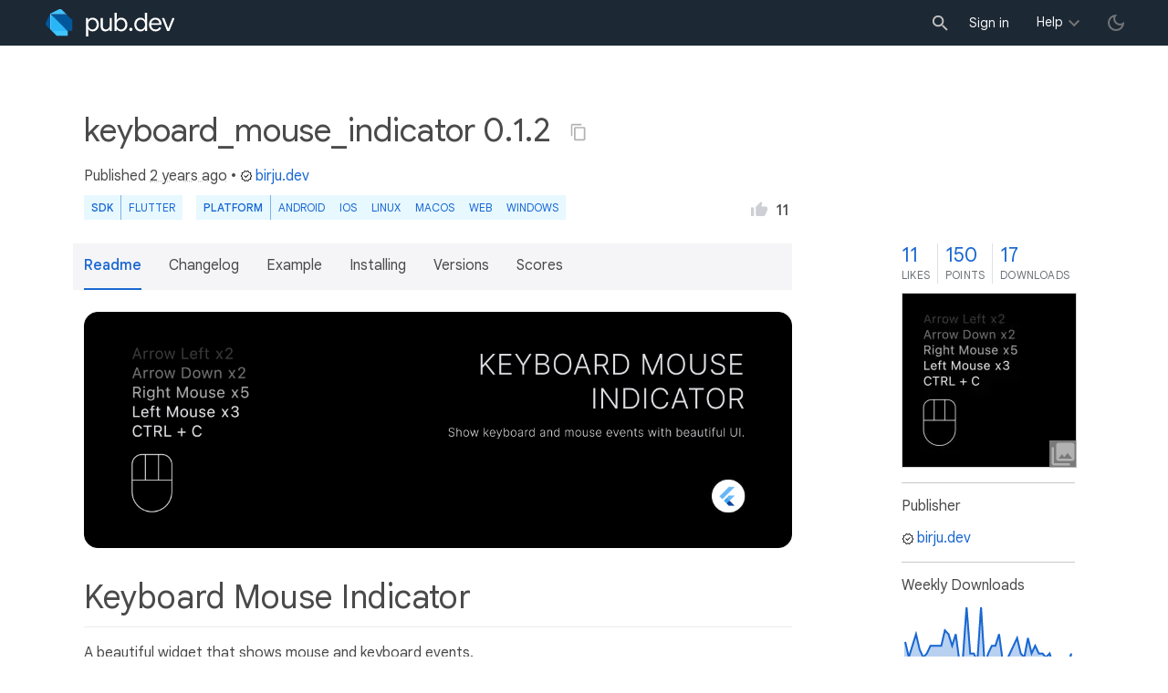

--- FILE ---
content_type: text/html; charset="utf-8"
request_url: https://pub.dev/packages/keyboard_mouse_indicator/versions/0.1.2
body_size: 8159
content:
<!DOCTYPE html>
<html lang="en-us"><head><script src="https://www.googletagmanager.com/gtm.js?id=GTM-MX6DBN9" async="async"></script><script src="/static/hash-a6jh3avn/js/gtm.js" async="async"></script><meta charset="utf-8"/><meta http-equiv="x-ua-compatible" content="ie=edge"/><meta name="viewport" content="width=device-width, initial-scale=1"/><meta name="robots" content="noindex"/><meta name="twitter:card" content="summary"/><meta name="twitter:site" content="@dart_lang"/><meta name="twitter:description" content="A beautiful widget that shows mouse and keyboard events on screen with full customization options."/><meta name="twitter:image" content="https://pub.dev/static/hash-a6jh3avn/img/pub-dev-icon-cover-image.png"/><meta property="og:type" content="website"/><meta property="og:site_name" content="Dart packages"/><meta property="og:title" content="keyboard_mouse_indicator | Flutter package"/><meta property="og:description" content="A beautiful widget that shows mouse and keyboard events on screen with full customization options."/><meta property="og:image" content="https://pub.dev/static/hash-a6jh3avn/img/pub-dev-icon-cover-image.png"/><title>keyboard_mouse_indicator | Flutter package</title><link rel="stylesheet" href="https://fonts.googleapis.com/css2?family=Google+Sans:wght@400;500;700&amp;family=Google+Sans+Display:wght@400&amp;family=Google+Sans+Text:wght@400;500;700&amp;family=Google+Sans+Mono:wght@400;700&amp;display=swap"/><link rel="shortcut icon" href="/static/hash-a6jh3avn/img/flutter-logo-32x32.png"/><meta rel="apple-touch-icon" href="/static/hash-a6jh3avn/img/flutter-logo-32x32.png"/><meta rel="apple-touch-icon-precomposed" href="/static/hash-a6jh3avn/img/flutter-logo-32x32.png"/><link rel="stylesheet" href="https://www.gstatic.com/glue/v25_0/ccb.min.css"/><link rel="search" type="application/opensearchdescription+xml" title="Dart packages" href="/osd.xml"/><link rel="canonical" href="https://pub.dev/packages/keyboard_mouse_indicator"/><meta name="description" content="A beautiful widget that shows mouse and keyboard events on screen with full customization options."/><link rel="alternate" type="application/atom+xml" title="Recently published packages on pub.dev" href="/feed.atom"/><link rel="alternate" type="application/atom+xml" title="Recently published versions of package keyboard_mouse_indicator on pub.dev" href="/api/packages/keyboard_mouse_indicator/feed.atom"/><link rel="stylesheet" type="text/css" href="/static/hash-a6jh3avn/material/bundle/styles.css"/><link rel="stylesheet" type="text/css" href="/static/hash-a6jh3avn/css/style.css"/><script src="/static/hash-a6jh3avn/material/bundle/script.min.js" defer="defer"></script><script src="/static/hash-a6jh3avn/js/script.dart.js" defer="defer"></script><script src="https://www.gstatic.com/brandstudio/kato/cookie_choice_component/cookie_consent_bar.v3.js" defer="defer" data-autoload-cookie-consent-bar="true"></script><meta name="pub-page-data" content="[base64]"/><link rel="preload" href="/static/hash-a6jh3avn/highlight/highlight-with-init.js" as="script"/></head><body class="light-theme"><script src="/static/hash-a6jh3avn/js/dark-init.js"></script><noscript><iframe src="https://www.googletagmanager.com/ns.html?id=GTM-MX6DBN9" height="0" width="0" style="display:none;visibility:hidden"></iframe></noscript><div class="site-header"><button class="hamburger" aria-label="menu toggle"></button><a class="logo" href="/" aria-label="Go to the landing page of pub.dev"><img class="site-logo" src="/static/hash-a6jh3avn/img/pub-dev-logo.svg" alt="" width="140" height="30" role="presentation"/></a><div class="site-header-space"></div><div class="site-header-mask"></div><div class="site-header-search"><form action="/packages" method="GET"><input class="site-header-search-input" name="q" placeholder="New search..." autocomplete="on" title="Search"/></form></div><nav class="site-header-nav scroll-container"><div class="nav-login-container"><button id="-account-login" class="nav-main-button link">Sign in</button></div><div class="nav-container nav-help-container hoverable"><button class="nav-main-button">Help</button><div class="nav-hover-popup"><div class="nav-table-columns"><div class="nav-table-column"><h3>pub.dev</h3><a class="nav-link" href="/help/search" rel="noopener" target="_blank">Searching for packages</a><a class="nav-link" href="/help/scoring" rel="noopener" target="_blank">Package scoring and pub points</a></div><div class="nav-table-column"><h3>Flutter</h3><a class="nav-link" href="https://flutter.dev/using-packages/" rel="noopener" target="_blank">Using packages</a><a class="nav-link" href="https://flutter.dev/developing-packages/" rel="noopener" target="_blank">Developing packages and plugins</a><a class="nav-link" href="https://dart.dev/tools/pub/publishing" rel="noopener" target="_blank">Publishing a package</a></div><div class="nav-table-column"><h3>Dart</h3><a class="nav-link" href="https://dart.dev/guides/packages" rel="noopener" target="_blank">Using packages</a><a class="nav-link" href="https://dart.dev/tools/pub/publishing" rel="noopener" target="_blank">Publishing a package</a></div></div></div></div><div class="nav-container nav-help-container-mobile foldable"><h3 class="foldable-button">pub.dev <img class="foldable-icon" src="/static/hash-a6jh3avn/img/nav-mobile-foldable-icon.svg" alt="toggle folding of the section" width="13" height="6"/></h3><div class="foldable-content"><a class="nav-link" href="/help/search" rel="noopener" target="_blank">Searching for packages</a><a class="nav-link" href="/help/scoring" rel="noopener" target="_blank">Package scoring and pub points</a></div></div><div class="nav-container nav-help-container-mobile foldable"><h3 class="foldable-button">Flutter <img class="foldable-icon" src="/static/hash-a6jh3avn/img/nav-mobile-foldable-icon.svg" alt="toggle folding of the section" width="13" height="6"/></h3><div class="foldable-content"><a class="nav-link" href="https://flutter.dev/using-packages/" rel="noopener" target="_blank">Using packages</a><a class="nav-link" href="https://flutter.dev/developing-packages/" rel="noopener" target="_blank">Developing packages and plugins</a><a class="nav-link" href="https://dart.dev/tools/pub/publishing" rel="noopener" target="_blank">Publishing a package</a></div></div><div class="nav-container nav-help-container-mobile foldable"><h3 class="foldable-button">Dart <img class="foldable-icon" src="/static/hash-a6jh3avn/img/nav-mobile-foldable-icon.svg" alt="toggle folding of the section" width="13" height="6"/></h3><div class="foldable-content"><a class="nav-link" href="https://dart.dev/guides/packages" rel="noopener" target="_blank">Using packages</a><a class="nav-link" href="https://dart.dev/tools/pub/publishing" rel="noopener" target="_blank">Publishing a package</a></div></div></nav><button class="-pub-theme-toggle" aria-label="light/dark theme toggle"></button></div><div id="banner-container"></div><main class="container"><div class="detail-wrapper -active -has-info-box"><div class="detail-header -is-loose"><div class="detail-container"><div class="detail-header-outer-block"><div class="detail-header-content-block"><h1 class="title pub-monochrome-icon-hoverable">keyboard_mouse_indicator 0.1.2 <span class="pkg-page-title-copy"><img class="pub-monochrome-icon pkg-page-title-copy-icon filter-invert-on-dark" src="/static/hash-a6jh3avn/img/content-copy-icon.svg" alt="copy &quot;keyboard_mouse_indicator: ^0.1.2&quot; to clipboard" width="18" height="18" title="Copy &quot;keyboard_mouse_indicator: ^0.1.2&quot; to clipboard" data-copy-content="keyboard_mouse_indicator: ^0.1.2" data-ga-click-event="copy-package-version"/><div class="pkg-page-title-copy-feedback"><span class="code">keyboard_mouse_indicator: ^0.1.2</span> copied to clipboard</div></span></h1><div class="metadata">Published <span><a class="-x-ago" href="" title="Aug 16, 2023" role="button" data-timestamp="1692185679195">2 years ago</a></span> • <a class="-pub-publisher" href="/publishers/birju.dev"><img class="-pub-publisher-shield filter-invert-on-dark" src="/static/hash-a6jh3avn/img/material-icon-verified.svg" alt="verified publisher" width="14" height="14" title="Published by a pub.dev verified publisher"/>birju.dev</a></div><div class="detail-tags-and-like"><div class="detail-tags"><div class="-pub-tag-badge"><span class="tag-badge-main">SDK</span><a class="tag-badge-sub" href="/packages?q=sdk%3Aflutter" rel="nofollow" title="Packages compatible with Flutter SDK">Flutter</a></div><div class="-pub-tag-badge"><span class="tag-badge-main">Platform</span><a class="tag-badge-sub" href="/packages?q=platform%3Aandroid" rel="nofollow" title="Packages compatible with Android platform">Android</a><a class="tag-badge-sub" href="/packages?q=platform%3Aios" rel="nofollow" title="Packages compatible with iOS platform">iOS</a><a class="tag-badge-sub" href="/packages?q=platform%3Alinux" rel="nofollow" title="Packages compatible with Linux platform">Linux</a><a class="tag-badge-sub" href="/packages?q=platform%3Amacos" rel="nofollow" title="Packages compatible with macOS platform">macOS</a><a class="tag-badge-sub" href="/packages?q=platform%3Aweb" rel="nofollow" title="Packages compatible with Web platform">web</a><a class="tag-badge-sub" href="/packages?q=platform%3Awindows" rel="nofollow" title="Packages compatible with Windows platform">Windows</a></div></div><div class="like-button-and-label"><button class="mdc-icon-button like-button-and-label--button" data-ga-click-event="toggle-like" aria-pressed="false" data-package="keyboard_mouse_indicator" data-value="11" title="Like this package"><img class="mdc-icon-button__icon" src="/static/hash-a6jh3avn/img/like-inactive.svg" alt="liked status: inactive" width="18" height="18"/><img class="mdc-icon-button__icon mdc-icon-button__icon--on" src="/static/hash-a6jh3avn/img/like-active.svg" alt="liked status: active" width="18" height="18"/></button><span class="like-button-and-label--count-wrapper"><span class="like-button-and-label--count">11</span></span></div></div></div></div></div></div><div class="detail-container"><div class="detail-lead"><div class="detail-metadata-toggle"><div class="detail-metadata-toggle-icon">→</div><h3 class="detail-lead-title">Metadata</h3></div><p class="detail-lead-text">A beautiful widget that shows mouse and keyboard events on screen with full customization options.</p><p class="detail-lead-more"><a class="detail-metadata-toggle">More...</a></p></div></div><div class="detail-body"><div class="detail-tabs"><div class="detail-tabs-wide-header"><div class="detail-container"><ul class="detail-tabs-header"><li class="detail-tab tab-button detail-tab-readme-title -active">Readme</li><li class="detail-tab tab-link detail-tab-changelog-title"><a href="/packages/keyboard_mouse_indicator/changelog" role="button">Changelog</a></li><li class="detail-tab tab-link detail-tab-example-title"><a href="/packages/keyboard_mouse_indicator/example" role="button">Example</a></li><li class="detail-tab tab-link detail-tab-installing-title"><a href="/packages/keyboard_mouse_indicator/install" role="button">Installing</a></li><li class="detail-tab tab-link detail-tab-versions-title"><a href="/packages/keyboard_mouse_indicator/versions" role="button">Versions</a></li><li class="detail-tab tab-link detail-tab-analysis-title"><a href="/packages/keyboard_mouse_indicator/score" role="button">Scores</a></li></ul></div></div><div class="detail-container detail-body-main"><div class="detail-tabs-content"><section class="tab-content detail-tab-readme-content -active markdown-body"><p><img src="https://raw.githubusercontent.com/BirjuVachhani/keyboard_mouse_indicator/main/banner.png" alt="Keyboard Mouse Indicator"></p>
<h1 id="keyboard-mouse-indicator" class="hash-header">Keyboard Mouse Indicator <a href="#keyboard-mouse-indicator" class="hash-link">#</a></h1>
<p>A beautiful widget that shows mouse and keyboard events.</p>
<h2 id="features" class="hash-header">Features <a href="#features" class="hash-link">#</a></h2>
<ul>
<li>Global listeners for mouse and keyboard events that do not rely on focus.</li>
<li>Show events as a history of key combinations.</li>
<li>Customizable count for history items visible.</li>
<li>Show current keys pressed. (minimal keyboard indicator)</li>
<li>Fully customizable mouse indicator.</li>
<li>Customizable keyboard history items.</li>
<li>Displays counts for each individual and composed events.</li>
</ul>
<h2 id="getting-started" class="hash-header">Getting started <a href="#getting-started" class="hash-link">#</a></h2>
<p>Add the package to your <code>pubspec.yaml</code> file:</p>
<pre><code class="language-yaml">dependencies:
  keyboard_mouse_indicator: &lt;latest_version&gt;
</code></pre>
<h2 id="usage" class="hash-header">Usage <a href="#usage" class="hash-link">#</a></h2>
<p>Use the <code>KeyboardMouseIndicator</code> widget to show the indicator.</p>
<pre><code class="language-dart">KeyboardMouseIndicator(
  controller: controller,
  alignment: Alignment.bottomLeft,
  showAsHistory: true,
);
</code></pre>
<table>
<thead>
<tr>
<th>Property</th>
<th>Description</th>
</tr>
</thead>
<tbody>
<tr>
<td><code>controller</code></td>
<td>The controller to control the indicator.</td>
</tr>
<tr>
<td><code>alignment</code></td>
<td>The alignment of the indicator. This affect the alignment of the history item text too.</td>
</tr>
<tr>
<td><code>showAsHistory</code></td>
<td>Whether to show events as a history or current keys pressed. Currently pressed keys are displayed if this is set to <code>false</code>.</td>
</tr>
<tr>
<td><code>mouseIndicator</code></td>
<td>The widget to show for mouse indicator.</td>
</tr>
<tr>
<td><code>maxLength</code></td>
<td>The maximum length of history to show.</td>
</tr>
<tr>
<td><code>fadeText</code></td>
<td>Whether to fade the text of history items to have disappearing effect.</td>
</tr>
<tr>
<td><code>itemSpacing</code></td>
<td>The spacing between history items.</td>
</tr>
<tr>
<td><code>showMouseIndicator</code></td>
<td>Whether to show mouse indicator.</td>
</tr>
<tr>
<td><code>keyLabelBuilder</code></td>
<td>The builder to build the key label string.</td>
</tr>
<tr>
<td><code>itemBuilder</code></td>
<td>The builder to build the history item widget.</td>
</tr>
</tbody>
</table>
<p>This will show keyboard and mouse events as a history with maximum of 5 events.</p>
<h2 id="customization" class="hash-header">Customization <a href="#customization" class="hash-link">#</a></h2>
<h3 id="showing-more-history" class="hash-header">Showing more history. <a href="#showing-more-history" class="hash-link">#</a></h3>
<p>By default, the widget shows only 5 events as a history. You can change this by setting <code>maxLength</code> property.</p>
<pre><code class="language-dart">KeyboardMouseIndicator(
  alignment: Alignment.bottomLeft,
  showAsHistory: true,
  maxLength: 10, // Show recent 10 events
);
</code></pre>
<h3 id="showing-current-keys-pressed" class="hash-header">Showing current keys pressed. <a href="#showing-current-keys-pressed" class="hash-link">#</a></h3>
<p>By default, the widget shows events as a history. You can change this by setting <code>showAsHistory</code> property to <code>false</code>.
It will show current keys pressed.</p>
<pre><code class="language-dart">KeyboardMouseIndicator(
  alignment: Alignment.bottomLeft,
  showAsHistory: false,
);
</code></pre>
<h3 id="manually-clearing-historykeys-pressed" class="hash-header">Manually clearing history/keys pressed. <a href="#manually-clearing-historykeys-pressed" class="hash-link">#</a></h3>
<p>You can clear the history/keys pressed by calling <code>clear</code> method on <code>KeyboardMouseController</code>.</p>
<ol>
<li>Pass <code>KeyboardMouseController</code> to <code>KeyboardMouseIndicator</code> widget.</li>
</ol>
<pre><code class="language-dart">
final controller = KeyboardMouseController();

KeyboardMouseIndicator(
  controller: controller,
  alignment: Alignment.bottomLeft,
  showAsHistory: true,
);
</code></pre>
<ol start="2">
<li>Call <code>clear</code> method on <code>KeyboardMouseController</code> to clear history/keys pressed.</li>
</ol>
<pre><code class="language-dart">controller.clear();
</code></pre>
<h3 id="customizing-mouse-indicator-widget" class="hash-header">Customizing mouse indicator widget. <a href="#customizing-mouse-indicator-widget" class="hash-link">#</a></h3>
<p>You can customize the mouse indicator widget by passing <code>mouseIndicator</code> property to <code>KeyboardMouseIndicator</code> widget.</p>
<pre><code class="language-dart">KeyboardMouseIndicator(
  controller: controller,
  alignment: Alignment.bottomLeft,
  showAsHistory: true,
  mouseIndicator: MouseIndicator(
    height: 72,
  ),
);
</code></pre>
<h3 id="styling-mouse-indicator-widget" class="hash-header">Styling mouse indicator widget <a href="#styling-mouse-indicator-widget" class="hash-link">#</a></h3>
<p>You can style the mouse indicator widget by passing <code>style</code> property to <code>MouseIndicator</code> widget. <code>MouseIndicatorStyle</code>
has two types: <code>MouseIndicatorStyle.filled</code> and <code>MouseIndicatorStyle.outlined</code>.
By default, it is <code>MouseIndicatorStyle.outlined</code>.</p>
<pre><code class="language-dart">KeyboardMouseIndicator(
  controller: controller,
  alignment: Alignment.bottomLeft,
  showAsHistory: true,
  mouseIndicator: MouseIndicator(
    height: 72,
    style: MouseIndicatorStyle.outlined(
      borderColor: Colors.white,
      indicatorColor: Colors.white,
      backgroundColor: Colors.transparent,
      borderWidth: 4,
      showScrollButton: true,
      scrollButtonWidth: 48,
      buttonsHeightFactor: 0.5,
      borderRadius: BorderRadius.circular(8),
    ),
  ),
);
</code></pre>
<table>
<thead>
<tr>
<th>Property</th>
<th>Description</th>
</tr>
</thead>
<tbody>
<tr>
<td><code>borderColor</code></td>
<td>The color of border of the mouse indicator. Defaults to <code>ColorScheme.onSurface</code>.</td>
</tr>
<tr>
<td><code>indicatorColor</code></td>
<td>The color of indicator of the mouse indicator. Defaults to <code>borderColor</code>.</td>
</tr>
<tr>
<td><code>backgroundColor</code></td>
<td>The color of background of the mouse indicator.</td>
</tr>
<tr>
<td><code>borderWidth</code></td>
<td>The width of border of the mouse indicator.</td>
</tr>
<tr>
<td><code>showScrollButton</code></td>
<td>A boolean value that indicates whether to show scroll button or not.</td>
</tr>
<tr>
<td><code>scrollButtonWidth</code></td>
<td>The width of scroll button. It is used to adjust the width of scroll button. <code>scrollButtonWidthFactor</code> can be used in place of this to provide width in terms of percentage.</td>
</tr>
<tr>
<td><code>buttonsHeightFactor</code></td>
<td>The height percentage of mouse buttons. It is used to adjust the height of mouse buttons.</td>
</tr>
<tr>
<td><code>scrollButtonWidthFactor</code></td>
<td>The width percentage of scroll button. Scroll button width can be provided in terms of percentage of available width for a single button as if all 3 buttons are of same width. This can be used in place of <code>scrollButtonWidth</code>.</td>
</tr>
<tr>
<td><code>border</code></td>
<td>Allows to provide custom border for the mouse indicator. Any <code>OutlinedBorder</code> can be used here. If this is provided, <code>borderColor</code>, <code>borderWidth</code> and <code>borderRadius</code> must not be provided.</td>
</tr>
</tbody>
</table>
<p>For more details, please refer to the documentation of <code>MouseIndicatorStyle</code>.</p>
<p>Similarly, you can use <code>MouseIndicatorStyle.filled</code> to style the mouse indicator widget.</p>
<pre><code class="language-dart">KeyboardMouseIndicator(
  controller: controller,
  alignment: Alignment.bottomLeft,
  showAsHistory: true,
  mouseIndicator: MouseIndicator(
    height: 72,
    style: MouseIndicatorStyle.filled(
      indicatorColor: Colors.white,
      backgroundColor: Colors.transparent,
      showScrollButton: true,
      scrollButtonWidth: 48,
      buttonsHeightFactor: 0.5,
      spacing: 12,
    ),
  ),
);
</code></pre>
<table>
<thead>
<tr>
<th>Property</th>
<th>Description</th>
</tr>
</thead>
<tbody>
<tr>
<td><code>indicatorColor</code></td>
<td>The color of indicator of the mouse indicator. Defaults to <code>ColorScheme.onSurface</code>.</td>
</tr>
<tr>
<td><code>backgroundColor</code></td>
<td>The color of background of the mouse indicator.</td>
</tr>
<tr>
<td><code>showScrollButton</code></td>
<td>A boolean value that indicates whether to show scroll button or not.</td>
</tr>
<tr>
<td><code>scrollButtonWidth</code></td>
<td>The width of scroll button. It is used to adjust the width of scroll button. <code>scrollButtonWidthFactor</code> can be used in place of this to provide width in terms of percentage.</td>
</tr>
<tr>
<td><code>buttonsHeightFactor</code></td>
<td>The height percentage of mouse buttons. It is used to adjust the height of mouse buttons.</td>
</tr>
<tr>
<td><code>scrollButtonWidthFactor</code></td>
<td>The width percentage of scroll button. Scroll button width can be provided in terms of percentage of available width for a single button as if all 3 buttons are of same width. This can be used in place of <code>scrollButtonWidth</code>.</td>
</tr>
<tr>
<td><code>spacing</code></td>
<td>The spacing between mouse buttons.</td>
</tr>
</tbody>
</table>
<h3 id="custom-items-ui-for-history" class="hash-header">Custom items UI for history. <a href="#custom-items-ui-for-history" class="hash-link">#</a></h3>
<p>You can customize the UI of history items by passing <code>itemBuilder</code> property to <code>KeyboardMouseIndicator</code> widget.</p>
<pre><code class="language-dart">KeyboardMouseIndicator(
  controller: controller,
  alignment: Alignment.bottomLeft,
  showAsHistory: true,
  itemBuilder: (int index, KeyIndicatorEvent item) {
    // return your custom widget here
  },
);
</code></pre>
<p><code>KeyIndicatorEvent</code> describes the event. It has following properties:</p>
<table>
<thead>
<tr>
<th>Property</th>
<th>Description</th>
</tr>
</thead>
<tbody>
<tr>
<td><code>mouseButton</code></td>
<td>The mouse button that was pressed.</td>
</tr>
<tr>
<td><code>keyboardKey</code></td>
<td>The keyboard key that was pressed. This excludes modifier keys.</td>
</tr>
<tr>
<td><code>modifierKey</code></td>
<td>List modifier keys that was pressed. This includes CTRL, ALT, SHIFT, META, OPTION etc.</td>
</tr>
<tr>
<td><code>count</code></td>
<td>The number of times the key/combination was pressed.</td>
</tr>
</tbody>
</table>
<h3 id="custom-key-labels" class="hash-header">Custom key labels. <a href="#custom-key-labels" class="hash-link">#</a></h3>
<p>You can customize the key labels by passing <code>keyLabelBuilder</code> property to <code>KeyboardMouseIndicator</code> widget.</p>
<pre><code class="language-dart">KeyboardMouseIndicator(
  controller: controller,
  alignment: Alignment.bottomLeft,
  showAsHistory: true,
  keyLabelBuilder: (LogicalKeyboardKey key) =&gt; key.debugName,
);
</code></pre>
<h2 id="contribution" class="hash-header">Contribution <a href="#contribution" class="hash-link">#</a></h2>
<p>You are most welcome to contribute to this project!</p>
<p>Please have a look
at <a href="https://github.com/BirjuVachhani/keyboard_mouse_indicator/blob/main/CONTRIBUTING.md" rel="ugc">Contributing Guidelines</a>, before
contributing and proposing a change.</p>
<h4 id="liked-this-package">Liked this package?</h4>
<p>Show some love and support by starring the repository.</p>
<p>Or You can</p>
<p><a href="https://www.buymeacoffee.com/birjuvachhani" target="_blank" rel="ugc"><img src="https://cdn.buymeacoffee.com/buttons/default-blue.png" alt="Buy Me A Coffee"></a></p>
<h2 id="license" class="hash-header">License <a href="#license" class="hash-link">#</a></h2>
<pre><code>Copyright © 2023 Birju Vachhani

Licensed under the Apache License, Version 2.0 (the "License");
you may not use this file except in compliance with the License.
You may obtain a copy of the License at

    http://www.apache.org/licenses/LICENSE-2.0

Unless required by applicable law or agreed to in writing, software
distributed under the License is distributed on an "AS IS" BASIS,
WITHOUT WARRANTIES OR CONDITIONS OF ANY KIND, either express or implied.
See the License for the specific language governing permissions and
limitations under the License.
</code></pre>
</section></div></div></div><aside class="detail-info-box"><a class="packages-scores" href="/packages/keyboard_mouse_indicator/score"><div class="packages-score packages-score-like" data-package="keyboard_mouse_indicator"><div class="packages-score-value -has-value"><span class="packages-score-value-number">11</span><span class="packages-score-value-sign"></span></div><div class="packages-score-label">likes</div></div><div class="packages-score packages-score-health"><div class="packages-score-value -has-value"><span class="packages-score-value-number">150</span><span class="packages-score-value-sign"></span></div><div class="packages-score-label">points</div></div><div class="packages-score packages-score-downloads" title="Number of downloads of this package during the past 30 days"><div class="packages-score-value -has-value"><span class="packages-score-value-number">17</span><span class="packages-score-value-sign"></span></div><div class="packages-score-label">downloads</div></div></a><div class="detail-screenshot-thumbnail"><div class="thumbnail-container" data-thumbnail="/packages/keyboard_mouse_indicator/versions/0.1.2/gen-res/gen/screenshots/pub_image.webp" data-thumbnail-descriptions-json="[&quot;Package Image&quot;]" data-ga-click-event="screenshot-thumbnail-click"><img class="thumbnail-image" src="/packages/keyboard_mouse_indicator/versions/0.1.2/gen-res/gen/190x190/screenshots/pub_image.webp" alt="screenshot" title="View screenshots" tabindex="0"/></div><img class="collections-icon" src="/static/hash-a6jh3avn/img/collections_white_24dp.svg" alt="" width="30" height="30" role="presentation"/></div><h3 class="title">Publisher</h3><p><a href="/publishers/birju.dev"><img class="-pub-publisher-shield filter-invert-on-dark" src="/static/hash-a6jh3avn/img/material-icon-verified.svg" alt="verified publisher" width="14" height="14" title="Published by a pub.dev verified publisher"/>birju.dev</a></p><h3 class="title">Weekly Downloads</h3><div id="-weekly-downloads-sparkline" class="weekly-downloads-sparkline" data-widget="weekly-sparkline" data-weekly-sparkline-points="[base64]"></div><h3 class="title pkg-infobox-metadata">Metadata</h3><p>A beautiful widget that shows mouse and keyboard events on screen with full customization options.</p><p><a class="link" href="https://github.com/BirjuVachhani/keyboard_mouse_indicator" rel="ugc">Repository (GitHub)</a><br/><a class="link" href="https://github.com/BirjuVachhani/keyboard_mouse_indicator/issues" rel="ugc">View&#47;report issues</a><br/><a class="link" href="https://github.com/BirjuVachhani/keyboard_mouse_indicator/blob/main/CONTRIBUTING.md" rel="ugc">Contributing</a><br/></p><h3 class="title">Documentation</h3><p><a class="link" href="/documentation/keyboard_mouse_indicator/latest/">API reference</a><br/></p><h3 class="title">License</h3><p><img class="inline-icon-img filter-invert-on-dark" src="/static/hash-a6jh3avn/img/material-icon-balance.svg" alt="" width="14" height="14" role="presentation"/>Apache-2.0 (<a href="/packages/keyboard_mouse_indicator/license">license</a>)</p><h3 class="title">Dependencies</h3><p><a href="/packages/collection" title="&gt;=1.17.0 &lt;2.0.0">collection</a>, <a href="/packages/equatable" title="&gt;=2.0.0 &lt;3.0.0">equatable</a>, <a href="https://api.flutter.dev/">flutter</a></p><h3 class="title">More</h3><p><a href="/packages?q=dependency%3Akeyboard_mouse_indicator" rel="nofollow">Packages that depend on keyboard_mouse_indicator</a></p></aside></div><script type="application/ld+json">{"@context":"http\u003a\u002f\u002fschema.org","@type":"SoftwareSourceCode","name":"keyboard\u005fmouse\u005findicator","version":"0.1.2","description":"keyboard\u005fmouse\u005findicator - A beautiful widget that shows mouse and keyboard events on screen with full customization options.","url":"https\u003a\u002f\u002fpub.dev\u002fpackages\u002fkeyboard\u005fmouse\u005findicator","dateCreated":"2023-07-10T18\u003a36\u003a29.450805Z","dateModified":"2023-08-16T11\u003a34\u003a39.195952Z","programmingLanguage":"Dart","image":"https\u003a\u002f\u002fpub.dev\u002fstatic\u002fimg\u002fpub-dev-icon-cover-image.png","license":"https\u003a\u002f\u002fpub.dev\u002fpackages\u002fkeyboard\u005fmouse\u005findicator\u002flicense"}</script></div><div class="detail-metadata"><h3 class="detail-metadata-title"><span class="detail-metadata-toggle">←</span> Metadata</h3><div class="detail-info-box"><a class="packages-scores" href="/packages/keyboard_mouse_indicator/score"><div class="packages-score packages-score-like" data-package="keyboard_mouse_indicator"><div class="packages-score-value -has-value"><span class="packages-score-value-number">11</span><span class="packages-score-value-sign"></span></div><div class="packages-score-label">likes</div></div><div class="packages-score packages-score-health"><div class="packages-score-value -has-value"><span class="packages-score-value-number">150</span><span class="packages-score-value-sign"></span></div><div class="packages-score-label">points</div></div><div class="packages-score packages-score-downloads" title="Number of downloads of this package during the past 30 days"><div class="packages-score-value -has-value"><span class="packages-score-value-number">17</span><span class="packages-score-value-sign"></span></div><div class="packages-score-label">downloads</div></div></a><div class="detail-screenshot-thumbnail"><div class="thumbnail-container" data-thumbnail="/packages/keyboard_mouse_indicator/versions/0.1.2/gen-res/gen/screenshots/pub_image.webp" data-thumbnail-descriptions-json="[&quot;Package Image&quot;]" data-ga-click-event="screenshot-thumbnail-click"><img class="thumbnail-image" src="/packages/keyboard_mouse_indicator/versions/0.1.2/gen-res/gen/190x190/screenshots/pub_image.webp" alt="screenshot" title="View screenshots" tabindex="0"/></div><img class="collections-icon" src="/static/hash-a6jh3avn/img/collections_white_24dp.svg" alt="" width="30" height="30" role="presentation"/></div><h3 class="title">Publisher</h3><p><a href="/publishers/birju.dev"><img class="-pub-publisher-shield filter-invert-on-dark" src="/static/hash-a6jh3avn/img/material-icon-verified.svg" alt="verified publisher" width="14" height="14" title="Published by a pub.dev verified publisher"/>birju.dev</a></p><h3 class="title">Weekly Downloads</h3><div id="-weekly-downloads-sparkline" class="weekly-downloads-sparkline" data-widget="weekly-sparkline" data-weekly-sparkline-points="[base64]"></div><h3 class="title pkg-infobox-metadata">Metadata</h3><p>A beautiful widget that shows mouse and keyboard events on screen with full customization options.</p><p><a class="link" href="https://github.com/BirjuVachhani/keyboard_mouse_indicator" rel="ugc">Repository (GitHub)</a><br/><a class="link" href="https://github.com/BirjuVachhani/keyboard_mouse_indicator/issues" rel="ugc">View&#47;report issues</a><br/><a class="link" href="https://github.com/BirjuVachhani/keyboard_mouse_indicator/blob/main/CONTRIBUTING.md" rel="ugc">Contributing</a><br/></p><h3 class="title">Documentation</h3><p><a class="link" href="/documentation/keyboard_mouse_indicator/latest/">API reference</a><br/></p><h3 class="title">License</h3><p><img class="inline-icon-img filter-invert-on-dark" src="/static/hash-a6jh3avn/img/material-icon-balance.svg" alt="" width="14" height="14" role="presentation"/>Apache-2.0 (<a href="/packages/keyboard_mouse_indicator/license">license</a>)</p><h3 class="title">Dependencies</h3><p><a href="/packages/collection" title="&gt;=1.17.0 &lt;2.0.0">collection</a>, <a href="/packages/equatable" title="&gt;=2.0.0 &lt;3.0.0">equatable</a>, <a href="https://api.flutter.dev/">flutter</a></p><h3 class="title">More</h3><p><a href="/packages?q=dependency%3Akeyboard_mouse_indicator" rel="nofollow">Packages that depend on keyboard_mouse_indicator</a></p></div><p class="detail-lead-back"><a class="detail-metadata-toggle">Back</a></p></div><div id="-screenshot-carousel" class="carousel"><fab id="-carousel-prev" class="mdc-fab carousel-prev carousel-nav" data-mdc-auto-init="MDCRipple" title="Previous" data-ga-click-event="screenshot-carousel-prev-click" tabindex="0"><div class="mdc-fab__ripple"></div><img class="mdc-fab__icon" src="/static/hash-a6jh3avn/img/keyboard_arrow_left.svg" alt="previous" width="24" height="24" aria-hidden="true"/></fab><div id="-image-container" class="image-container"></div><fab id="-carousel-next" class="mdc-fab carousel-next carousel-nav" data-mdc-auto-init="MDCRipple" title="Next" data-ga-click-event="screenshot-carousel-next-click" tabindex="0"><div class="mdc-fab__ripple"></div><img class="mdc-fab__icon" src="/static/hash-a6jh3avn/img/keyboard_arrow_right.svg" alt="next" width="24" height="24" aria-hidden="true"/></fab><p id="-screenshot-description" class="screenshot-description"></p></div></main><footer class="site-footer"><a class="link" href="https://dart.dev/">Dart language</a><a class="link sep" href="/report?subject=package%3Akeyboard_mouse_indicator&amp;url=https%3A%2F%2Fpub.dev%2Fpackages%2Fkeyboard_mouse_indicator">Report package</a><a class="link sep" href="/policy">Policy</a><a class="link sep" href="https://www.google.com/intl/en/policies/terms/">Terms</a><a class="link sep" href="https://developers.google.com/terms/">API Terms</a><a class="link sep" href="/security">Security</a><a class="link sep" href="https://www.google.com/intl/en/policies/privacy/">Privacy</a><a class="link sep" href="/help">Help</a><a class="link icon sep" href="/feed.atom"><img class="inline-icon" src="/static/hash-a6jh3avn/img/rss-feed-icon.svg" alt="RSS" width="20" height="20" title="RSS/atom feed"/></a><a class="link icon github_issue" href="https://github.com/dart-lang/pub-dev/issues/new"><img class="inline-icon" src="/static/hash-a6jh3avn/img/bug-report-white-96px.png" alt="bug report" width="20" height="20" title="Report an issue with this site"/></a></footer><script src="/static/hash-a6jh3avn/highlight/highlight-with-init.js" defer="defer"></script></body></html>

--- FILE ---
content_type: image/svg+xml
request_url: https://pub.dev/static/hash-a6jh3avn/img/collections_white_24dp.svg
body_size: -316
content:
<svg xmlns="http://www.w3.org/2000/svg" height="24px" viewBox="0 0 24 24" width="24px" fill="#FFFFFF"><path d="M0 0h24v24H0z" fill="none"/><path d="M22 16V4c0-1.1-.9-2-2-2H8c-1.1 0-2 .9-2 2v12c0 1.1.9 2 2 2h12c1.1 0 2-.9 2-2zm-11-4l2.03 2.71L16 11l4 5H8l3-4zM2 6v14c0 1.1.9 2 2 2h14v-2H4V6H2z"/></svg>